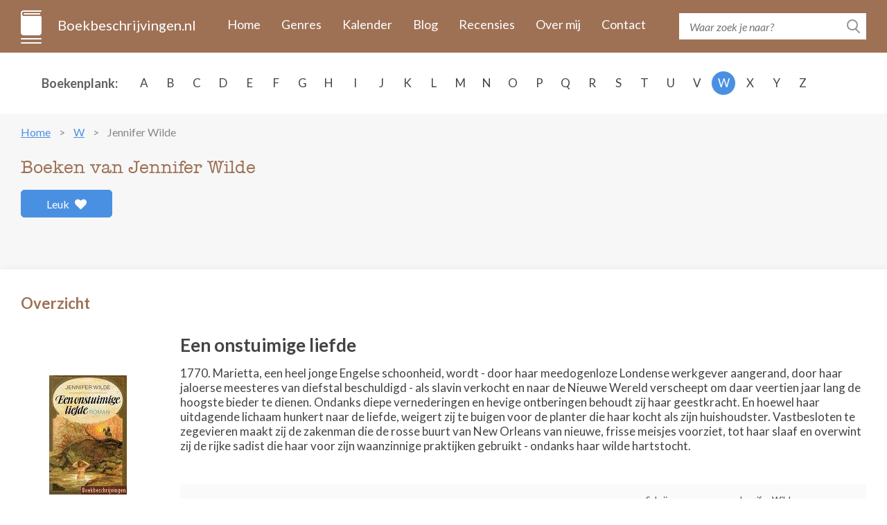

--- FILE ---
content_type: text/html; charset=UTF-8
request_url: https://www.boekbeschrijvingen.nl/wilde-jennifer/wilde.html
body_size: 5228
content:
<!DOCTYPE html>
<html lang="en">
<head>
    <meta charset="utf-8" />
	<title>De boeken van Jennifer Wilde op volgorde - Boekbeschrijvingen.nl</title>
	
    <meta name="description" content="Alle boeken van Jennifer Wilde in één overzicht met boekomslag, flaptekst en publicatie historie. Inclusief informatie over de series en de volgorde van de boeken.">
    <meta http-equiv="X-UA-Compatible" content="IE=edge" />
    <meta name="viewport" content="width=device-width, initial-scale=1.0, maximum-scale=1.0, user-scalable=0" />
    <link rel="shortcut icon" href="/img/favicon.png" />	
	<meta name="format-detection" content="telephone=no">

    <link rel="stylesheet" href="https://maxcdn.bootstrapcdn.com/bootstrap/3.3.7/css/bootstrap.min.css" integrity="sha384-BVYiiSIFeK1dGmJRAkycuHAHRg32OmUcww7on3RYdg4Va+PmSTsz/K68vbdEjh4u" crossorigin="anonymous" />
    <link href="https://fonts.googleapis.com/css?family=Lato:400,400i,700,700i&amp;subset=latin-ext" rel="stylesheet" />
    <link href="/css/fontawesome.css" rel="stylesheet" />
    <link href="/css/jquery.scrollbar.css" rel="stylesheet" />
    <link href="/css/main.css?ver=2019-10-31" rel="stylesheet" />
    <link href="/css/_retina.css" rel="stylesheet" />

    <!-- HTML5 shim and Respond.js for IE8 support of HTML5 elements and media queries -->
    <!--[if lt IE 9]>
    <script src="https://oss.maxcdn.com/html5shiv/3.7.2/html5shiv.min.js"></script>
    <script src="https://oss.maxcdn.com/respond/1.4.2/respond.min.js"></script>
    <![endif]-->
    <script src='https://www.google.com/recaptcha/api.js'></script>

<script async src="https://cdn.fuseplatform.net/publift/tags/2/2297/fuse.js"></script>
</head>
  <body>
    <!-- #total-wrap -->
    <div id="total-wrap">
      <div id="main-nav">
        <div class="container clearfix">
          <div id="main-nav-1" class="clearfix">
            <a href="/" class="logo">Boekbeschrijvingen.nl</a>
            <a href="javascript:void(0);" data-target="#main-nav-container" data-toggle="collapse" class="collapsed nav-toggle visible-xs visible-sm">
              <span></span>
              <span></span>
              <span></span>
            </a>
            <div id="main-nav-container" class="collapse">
                <ul>
                                                                        <li><a href="/">Home</a></li>
                                                    <li><a href="/genres.html">Genres</a></li>
                                                    <li><a href="/verschijningskalender.html">Kalender</a></li>
                                                    <li><a href="/blog.html">Blog</a></li>
                                                    <li><a href="/recensies.html">Recensies</a></li>
                                                    <li><a href="/over-ons.html">Over mij</a></li>
                                                    <li><a href="/contact.html">Contact</a></li>
                                                            </ul>
            </div> <!-- #main-nav-container -->
          </div> <!-- #main-nav-1 -->
          <div id="main-nav-2">
              <form action="/zoeken.html">
              <div class="search-form">
                  <input type="text" name="q" class="text-input" placeholder="Waar zoek je naar?" />
                <button type="submit" class="btn-search-submit"></button>
              </div>
            </form>
          </div> <!-- #main-nav-2 -->
        </div> <!-- .container -->
      </div> <!-- #main-nav -->
      <div class="choose-author-wrap">
        <div class="container clearfix">
          <div class="choose-author-label">Boekenplank:</div>
          <div class="choose-author-content">
            <div class="visible-xs visible-sm">
              <div class="choose-author-dropdown">
                <a href="javascript:void(0);" data-toggle="collapse" data-target=".choose-author-dropdown-content" class="choose-author-dropdown-value">Kies</a>
                <div class="choose-author-dropdown-content collapse">
                  <div class="scrollbar-macosx">
                    <ul>
                                                    <li><a href="/a.html">A</a></li>
                                                    <li><a href="/b.html">B</a></li>
                                                    <li><a href="/c.html">C</a></li>
                                                    <li><a href="/d.html">D</a></li>
                                                    <li><a href="/e.html">E</a></li>
                                                    <li><a href="/f.html">F</a></li>
                                                    <li><a href="/g.html">G</a></li>
                                                    <li><a href="/h.html">H</a></li>
                                                    <li><a href="/i.html">I</a></li>
                                                    <li><a href="/j.html">J</a></li>
                                                    <li><a href="/k.html">K</a></li>
                                                    <li><a href="/l.html">L</a></li>
                                                    <li><a href="/m.html">M</a></li>
                                                    <li><a href="/n.html">N</a></li>
                                                    <li><a href="/o.html">O</a></li>
                                                    <li><a href="/p.html">P</a></li>
                                                    <li><a href="/q.html">Q</a></li>
                                                    <li><a href="/r.html">R</a></li>
                                                    <li><a href="/s.html">S</a></li>
                                                    <li><a href="/t.html">T</a></li>
                                                    <li><a href="/u.html">U</a></li>
                                                    <li><a href="/v.html">V</a></li>
                                                    <li><a href="/w.html">W</a></li>
                                                    <li><a href="/x.html">X</a></li>
                                                    <li><a href="/y.html">Y</a></li>
                                                    <li><a href="/z.html">Z</a></li>
                                            </ul>
                  </div> <!-- .scrollbar-macosx -->
                </div>
              </div> <!-- .choose-author-dropdown -->
            </div> <!-- .visible-xs.visible-sm -->
            <div class="hidden-xs hidden-sm">
              <div class="choose-author-desktop-content">
                    <ul>
                                                                                    <li><a href="/a.html">A</a></li>
                                                                                                                <li><a href="/b.html">B</a></li>
                                                                                                                <li><a href="/c.html">C</a></li>
                                                                                                                <li><a href="/d.html">D</a></li>
                                                                                                                <li><a href="/e.html">E</a></li>
                                                                                                                <li><a href="/f.html">F</a></li>
                                                                                                                <li><a href="/g.html">G</a></li>
                                                                                                                <li><a href="/h.html">H</a></li>
                                                                                                                <li><a href="/i.html">I</a></li>
                                                                                                                <li><a href="/j.html">J</a></li>
                                                                                                                <li><a href="/k.html">K</a></li>
                                                                                                                <li><a href="/l.html">L</a></li>
                                                                                                                <li><a href="/m.html">M</a></li>
                                                                                                                <li><a href="/n.html">N</a></li>
                                                                                                                <li><a href="/o.html">O</a></li>
                                                                                                                <li><a href="/p.html">P</a></li>
                                                                                                                <li><a href="/q.html">Q</a></li>
                                                                                                                <li><a href="/r.html">R</a></li>
                                                                                                                <li><a href="/s.html">S</a></li>
                                                                                                                <li><a href="/t.html">T</a></li>
                                                                                                                <li><a href="/u.html">U</a></li>
                                                                                                                <li><a href="/v.html">V</a></li>
                                                                                                                <li><a class="active" href="/w.html">W</a></li>
                                                                                                                <li><a href="/x.html">X</a></li>
                                                                                                                <li><a href="/y.html">Y</a></li>
                                                                                                                <li><a href="/z.html">Z</a></li>
                                                                        </ul>
              </div>
            </div> <!-- .hidden-xs.hidden-sm -->
          </div> <!-- .choose-author-content -->
        </div> <!-- .container -->
      </div> <!-- .choose-author-wrap -->
      <div class="page-content">
        <div class="container">
            <div class="crumbtrail">
    <ul>
                                    <li><a href="/">Home</a></li>
                                                <li><a href="/w.html">W</a></li>
                                                <li><span>Jennifer Wilde</span></li>
                        </ul>
</div> <!-- .crumbtrail -->
                                <div class="clearfix">
                        <div class="book-content-1-left">
                            <h1>Boeken van Jennifer Wilde</h1>
                            <div id="author-likes">
                                                                    <a href="#" id="author-likes-button" data-author-id="3430" data-author-likes="0" class="btn-like pull-left">Leuk <span class="fas fa-heart"></span></a>
                                                            </div>
                            <div></div>
                        </div> <!-- .book-content-1-left -->
                                                                    </div> <!-- .clearfix -->
				        <br>
<div id="publift_book_header">
  <!-- 71161633/book_header/book_header -->
  <div data-fuse="22258963827"></div>
</div>
                    
                                                    <div class="blog-content clearfix">
                        <h2 class="search-result-group-title">Overzicht</h2>
                        <div>
                                                            <div class="search-result-group" id="18130">
                                <div class="clearfix">
                                    <div class="blog-item-title visible-xs"><span>Een onstuimige liefde</span></div>
									<div class="book-single-left">
                                    <span class="book-single-picture">
                                      <img src="/images/18130/een-onstuimige-liefde.jpg" alt="Een onstuimige liefde" class="img-responsive" />
                                    </span>
                                                                            <div  id="book-buy-now-18130" class="books-list-buy-now">
                                            <div class="loader"></div>
                                        </div> <!-- .books-list-buy-now -->
                                                                        <div class="book-likes">
                                                                                    <a href="#" class="book-likes-button btn-like pull-left" data-book-id="18130" data-book-likes="0">Leuk <span class="fas fa-heart"></span></a>
                                                                            </div>
                                  </div> <!-- .book-single-left -->
                                  <div class="book-single-right">
                                    <div class="book-collapsible-content-2" id="book-expand-18130">
                                        <div class="book-single-content">
                                            <div class="blog-item-title hidden-xs"><span>Een onstuimige liefde</span></div>
                                            <div>1770. Marietta, een heel jonge Engelse schoonheid, wordt - door haar meedogenloze Londense werkgever aangerand, door haar jaloerse meesteres van diefstal beschuldigd - als slavin verkocht en naar de Nieuwe Wereld verscheept om daar veertien jaar lang de hoogste bieder te dienen.

Ondanks diepe vernederingen en hevige ontberingen behoudt zij haar geestkracht. En hoewel haar uitdagende lichaam hunkert naar de liefde, weigert zij te buigen voor de planter die haar kocht als zijn huishoudster.

Vastbesloten te zegevieren maakt zij de zakenman die de rosse buurt van New Orleans van nieuwe, frisse meisjes voorziet, tot haar slaaf en overwint zij de rijke sadist die haar voor zijn waanzinnige praktijken gebruikt - ondanks haar wilde hartstocht.</div>
                                                                                    </div> <!-- .book-single-content -->
                                                                                                                                                                    <div class="book-single-bottom clearfix">
                                                <div class="book-single-bottom-right">
                                                    <span class="bsbr-label">Schrijver:</span> <span class="bsbr-value">Jennifer Wilde</span>
                                                    <br />
                                                                                                        <span class="bsbr-label">Oorspronkelijke titel:</span> <span class="bsbr-value">Love's tender fury</span>
                                                    <br />
                                                                                                                                                            <span class="bsbr-label">Eerste uitgave:</span> <span class="bsbr-value">1976</span>
                                                    <br />
                                                                                                                                                            <span class="bsbr-label">ISBN/EAN:</span> <span class="bsbr-value">90-269-7980-0</span>
                                                    <br />
                                                                                                                                                                                                                                                                                <span class="bsbr-label">Uitgever:</span> <a target="_blank" class="bsbr-value" rel="nofollow" href="/out/publisher/21.html">Van Holkema & Warendorf</a>
                                                                                                                                                            </div> <!-- .book-single-bottom-right -->
                                            </div> <!-- .book-single-bottom -->
                                                                            </div> <!-- .book-collapsible-content -->
                                  </div> <!-- .book-single-right -->
                                </div> <!-- .clearfix -->
                                </div> <!-- .search-result-group -->
                                                    </div>
                    </div> <!-- .blog-content -->
                                <br>
<div id="publift_book_footer">
  <!-- 71161633/book_footer/book_footer -->
  <div data-fuse="22258963833"></div>
</div>
                                  </div> <!-- .container -->
      </div> <!-- .page-content -->
        <div id="page-loader"></div>

    </div> <!-- #total-wrap -->
    <div id="footer">
              <div id="footer-1">
        <div class="container">
          <div class="row">
            <div class="footer-col col-sm-4">
              <h3>Populaire schrijvers</h3>
              <ul>
                                            <li><a href="/mcfadden-freida/mcfadden.html">McFadden, Freida</a></li>
                                            <li><a href="/arlidge-mj/arlidge.html">Arlidge, M.J.</a></li>
                                            <li><a href="/slaughter-karin/slaughter.html">Slaughter, Karin</a></li>
                                            <li><a href="/coben-harlan/coben.html">Coben, Harlan</a></li>
                                            <li><a href="/baldacci-david/baldacci.html">Baldacci, David</a></li>
                                  </ul>
            </div> <!-- .footer-col -->
            <div class="footer-col col-sm-4">
              <h3>Nieuwe schrijvers</h3>
              <ul>
                                            <li><a href="/mccracken-elizabeth/mccracken.html">Mccracken, Elizabeth</a></li>
                                            <li><a href="/kelly-2-julia/kelly-2.html">Kelly (2), Julia</a></li>
                                            <li><a href="/kashino-marisa/kashino.html">Kashino, Marisa</a></li>
                                            <li><a href="/thompson-shailee/thompson.html">Thompson, Shailee</a></li>
                                            <li><a href="/landers-laura/landers.html">Landers, Laura</a></li>
                                  </ul>
            </div> <!-- .footer-col -->
            <div class="footer-col col-sm-4">
              <h3>Populaire boeken</h3>
              <ul>
                                            <li><a href="/sabard-clarisse/sabard.html#34786">Sabard, Clarisse</a> <span class="footer-author-note">- Flora's erfenis</span></li>
                                            <li><a href="/mcfadden-freida/mcfadden.html#34180">McFadden, Freida</a> <span class="footer-author-note">- De crash</span></li>
                                            <li><a href="/horst-jorn-lier-fjell-jan-erik/horst-fjell.html#34217">Horst, Jørn Lier &amp; Jan-Erik, Fjell</a> <span class="footer-author-note">- De schreeuw</span></li>
                                            <li><a href="/mcfadden-freida/mcfadden.html#35030">McFadden, Freida</a> <span class="footer-author-note">- De draagmoeder</span></li>
                                            <li><a href="/mcfadden-freida/mcfadden.html#31119">McFadden, Freida</a> <span class="footer-author-note">- De hulp</span></li>
                                  </ul>
            </div> <!-- .footer-col -->
          </div> <!-- .row -->
        </div> <!-- .container -->
      </div> <!-- #footer-1 -->
              <div id="footer-2">
        <div class="container">
            <p>Copyright © 2026 <a href="https://www.boekbeschrijvingen.nl/">Boekbeschrijvingen.nl</a></p>
            <div class="fotter-2-resources"><a href="/uitgeverijen.html">Uitgeverijen</a></div>
        </div> <!-- .container -->
<div id="publift_desk_footer_placeholder"></div>
<div id="publift_desk_footer_sticky" style="position: fixed; bottom: 0; left: 0; right: 0;">
  <!-- 71161633/desk_footer_sticky_/desk_footer_sticky  -->
  <div data-fuse="22258963719"></div>
</div>
<script>
  window.setInterval(publift_desk_footer_height, 1000);
  function publift_desk_footer_height() {
    $('#publift_desk_footer_placeholder').css('height', $('#publift_desk_footer_sticky').css('height'));
  }
</script>
<div id="publift_mob_footer_placeholder"></div>
<div id="publift_mob_footer_sticky" style="position: fixed; bottom: 0; left: 0; right: 0;">
  <!-- 71161633/mob_footer_sticky/mob_footer_sticky -->
  <div data-fuse="22258963818"></div>
</div>
<script>
  window.setInterval(publift_mob_footer_height, 1000);
  function publift_mob_footer_height() {
    $('#publift_mob_footer_placeholder').css('height', $('#publift_mob_footer_sticky').css('height'));
  }
</script>
      </div> <!-- #footer-2 -->
    </div> <!-- #footer -->

    <!-- To detect which environment we are in -->
    <div id="environment-xs" class="visible-xs"></div>
    <div id="environment-sm" class="visible-sm"></div>
    <div id="environment-md" class="visible-md"></div>
    <div id="environment-lg" class="visible-lg"></div>

    <script src="https://code.jquery.com/jquery-3.2.1.min.js" integrity="sha256-hwg4gsxgFZhOsEEamdOYGBf13FyQuiTwlAQgxVSNgt4=" crossorigin="anonymous"></script>
    <script src="https://maxcdn.bootstrapcdn.com/bootstrap/3.3.7/js/bootstrap.min.js" integrity="sha384-Tc5IQib027qvyjSMfHjOMaLkfuWVxZxUPnCJA7l2mCWNIpG9mGCD8wGNIcPD7Txa" crossorigin="anonymous"></script>
    <script src="//cdnjs.cloudflare.com/ajax/libs/jquery-form-validator/2.3.26/jquery.form-validator.min.js"></script>
    <script src="/js/jquery-ui.min.js"></script>
    <script src="/js/jquery.scrollTo.js"></script>
    <script src="/js/jquery.bxslider-responsive.js"></script>
    <script src="/js/jquery.autosize.js"></script>
    <script src="/js/jquery.scrollbar.js"></script>
    <script src="/js/main.js?ver=2019-10-28"></script>
	
	<!-- Global site tag (gtag.js) - Google Analytics -->
	<script async src="https://www.googletagmanager.com/gtag/js?id=UA-82761028-5"></script>
	<script>
	  window.dataLayer = window.dataLayer || [];
	  function gtag(){dataLayer.push(arguments);}
	  gtag('js', new Date());
	  gtag('config', 'UA-82761028-5', { 'anonymize_ip': true });
	  gtag('config', 'AW-875251980');
	</script>
  </body>
</html><script>
var isBolcomApiCall = true;

$(function() {
    var bookId = 18130;
    var params = {"book_id": bookId, "amount": 1};
    $.get("/books/add_visitor_hits", params);
    
    if (isBolcomApiCall) {
        $('.loader').show();

        var params = {'author_id': 3430};

        $.get("/authors/get_book_prices", params, function(data) {
            $.each(JSON.parse(data), function(key, bookData) {
                var bookId = bookData.book_id;
                var bookOutUrl = bookData.book_out_url;
                var bookPrice = bookData.book_price;

                if (bookPrice !== null && typeof bookPrice !== "undefined" && bookPrice !== "" && bookPrice.length !== 0) {
                    $('#book-buy-now-' + bookId).html('<a rel="nofollow" target="_blank" href="' + bookOutUrl + '" class="btn-buy-now">Koop Nu €' + bookPrice + '</a>');
                } else {
                    $('#book-buy-now-' + bookId).html('');
                }

                $('.loader').hide();
            });
        });
    }
    
    $('#author-likes-button').click(function(event) {
        event.preventDefault();
        var current = this;
        
        var authorId = $(current).data('author-id');
        var authorLikes = $(current).data('author-likes');
        var params = {"author_id": authorId};
        
        $.get("/authors/add_likes", params, function(data) {
            var likes = authorLikes + 1;
            $(current).replaceWith($('<span class="btn-like pull-left">' + likes + ' <span class="fas fa-heart"></span>' + '</span>'));
        });
    });
    
    $('.book-likes-button').click(function(event) {
        event.preventDefault();
        var current = this;
        
        var bookId = $(current).data('book-id');
        var bookLikes = $(current).data('book-likes');
        var params = {"book_id": bookId};
        
        $.get("/books/add_likes", params, function(data) {
            var likes = bookLikes + 1;
            $(current).replaceWith($('<span class="btn-like pull-left">' + likes + ' <span class="fas fa-heart"></span>' + '</span>'));
        });
    });
    
});    
</script>
<style>
.loader {
    border: 16px solid #f3f3f3; /* Light grey */
    border-top: 16px solid #3498db; /* Blue */
    border-radius: 50%;
    width: 15px;
    height: 15px;
    animation: spin 2s linear infinite;
    margin: 5px auto;
}

@keyframes spin {
    0% { transform: rotate(0deg); }
    100% { transform: rotate(360deg); }
}
</style>



--- FILE ---
content_type: text/html; charset=UTF-8
request_url: https://www.boekbeschrijvingen.nl/authors/get_book_prices?author_id=3430
body_size: 75
content:
[{"book_id":"18130","book_out_url":"\/out\/18130.html","book_price":""}]

--- FILE ---
content_type: text/html; charset=utf-8
request_url: https://www.google.com/recaptcha/api2/aframe
body_size: -94
content:
<!DOCTYPE HTML><html><head><meta http-equiv="content-type" content="text/html; charset=UTF-8"></head><body><script nonce="IPh6Mv8KadYbH2xzkPFSPA">/** Anti-fraud and anti-abuse applications only. See google.com/recaptcha */ try{var clients={'sodar':'https://pagead2.googlesyndication.com/pagead/sodar?'};window.addEventListener("message",function(a){try{if(a.source===window.parent){var b=JSON.parse(a.data);var c=clients[b['id']];if(c){var d=document.createElement('img');d.src=c+b['params']+'&rc='+(localStorage.getItem("rc::a")?sessionStorage.getItem("rc::b"):"");window.document.body.appendChild(d);sessionStorage.setItem("rc::e",parseInt(sessionStorage.getItem("rc::e")||0)+1);localStorage.setItem("rc::h",'1768996774360');}}}catch(b){}});window.parent.postMessage("_grecaptcha_ready", "*");}catch(b){}</script></body></html>

--- FILE ---
content_type: text/plain
request_url: https://rtb.openx.net/openrtbb/prebidjs
body_size: -85
content:
{"id":"3d0e51a3-5192-4d02-a063-77363b8e242f","nbr":0}